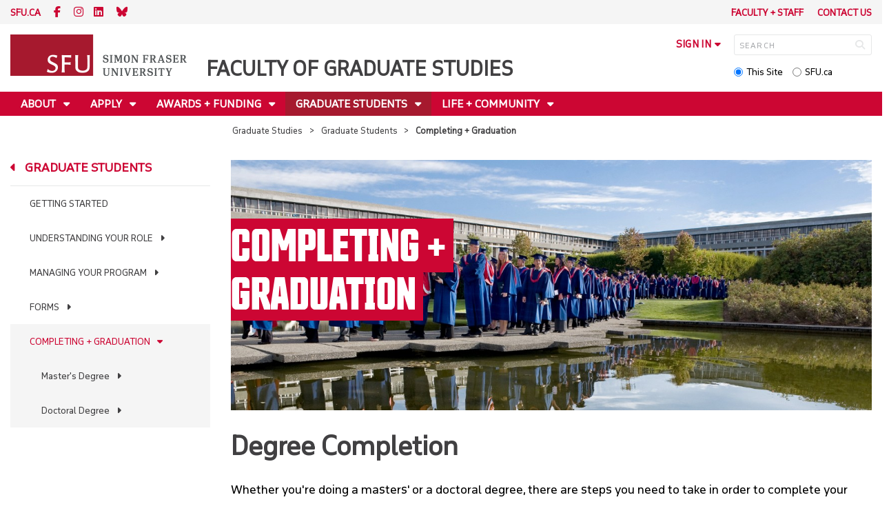

--- FILE ---
content_type: text/html; charset=utf-8
request_url: https://www.sfu.ca/gradstudies/graduate-students/completing-graduation.html
body_size: 16829
content:
<!DOCTYPE html>
<!--
/**
* @license
* November FNI and Lava FNI by Tyotheque
* Licensed pageviews: 20 million under sfu.ca
*
* The fonts listed in this notice are subject to the End User License: https://www.typotheque.com/licensing/eula
* Agreement(s) entered into by SFU Communications and Marketing are only under sfu.ca domain and Simon Fraser University as a single legal company.
* All other parties are explicitly restricted from using the Licensed Webfonts(s).
*
* Any non-AEM site under sfu.ca that wants to use fontface must get approval. Please submit a request via
* https://sfu.teamdynamix.com/TDClient/255/ITServices/Requests/ServiceDet?ID=2576
*
* You may obtain a valid license at the URLs below if the site is not under sfu.ca domain.
* URL: https://www.typotheque.com/fonts/november, https://www.typotheque.com/fonts/lava
*
*
* @license
* Countach by ProductionType
* Licensed pageviews: unlimited under sfu.ca
*
* The fonts listed in this notice are subject to the End User License: https://help.productiontype.com/docs/EULA/
* Agreement(s) entered into by SFU Communications and Marketing are only under sfu.ca domain and Simon Fraser University as a single legal company.
* All other parties are explicitly restricted from using the Licensed Webfonts(s).
*
* You may obtain a valid license at the URLs below if the site is not under sfu.ca domain.
* URL: https://productiontype.com/font/countach
*
* Please read https://www.sfu.ca/communicators-toolkit/guides/brand-guide/typography.html or email sfu-brand@sfu.ca for web fonts' details.
*
*/
-->
<html lang="en" data-page-template="basic-page"      >

<head>
	<meta http-equiv="X-UA-Compatible" content="IE=Edge, chrome=1">
	<meta http-equiv="content-type" content="text/html; charset=UTF-8" />
	<meta name="viewport" content="width=device-width, initial-scale=1.0, maximum-scale=1.0">
	<link rel="stylesheet" type="text/css" href="/etc/designs/clf/clientlibs/clf4/default/css/default.css"/>
	<title>  Completing + Graduation - Faculty of Graduate Studies - Simon Fraser University  </title> 	<!-- Favicon -->
	<link rel="icon" sizes="any" href="https://www.sfu.ca/favicon.ico">
	<link rel="icon" type="image/png" sizes="32x32" href="https://www.sfu.ca/favicon-32x32.png">
	<link rel="icon" type="image/png" sizes="96x96" href="https://www.sfu.ca/favicon-96x96.png">
	<link rel="apple-touch-icon" href="https://www.sfu.ca/apple-touch-icon.png">
	<link rel="manifest" href="https://www.sfu.ca/site.webmanifest">
	<meta name="theme-color" content="#ffffff">
	<meta name="application-name" content="Simon Fraser University">
	<meta name="apple-mobile-web-app-title" content="SFU"> 	<!-- Stylesheets -->
	<!-- CSS added by us --> <link rel="stylesheet" href="/etc/designs/clf/clientlibs/pack/head-clf4.styles.min.css" type="text/css">
  	<!-- Javascript -->
	<!-- JS added by us before body --> <script src="/etc.clientlibs/clientlibs/granite/jquery.min.js"></script>
<script src="/etc.clientlibs/clientlibs/granite/utils.min.js"></script>
<script src="/etc.clientlibs/clientlibs/granite/jquery/granite.min.js"></script>
<script src="/etc.clientlibs/foundation/clientlibs/jquery.min.js"></script>
 <script src="/etc.clientlibs/clientlibs/granite/jquery-ui.min.js"></script>
<script src="/etc.clientlibs/foundation/clientlibs/jquery-ui.min.js"></script>
 	<!--[if lt IE 9]>
    <script src="/etc/designs/clf/clientlibs/html5shiv.min.js"></script>
<script src="/etc/designs/clf/clientlibs/respond.min.js"></script>

<![endif]-->
	<!--[if lte IE 9]>
    <script src="/etc/designs/clf/clientlibs/matchmedia.min.js"></script>

<![endif]--> 	<!-- CSS added by authors -->  <script type="text/javascript">
		CQURLInfo = {
			"requestPath": "/gradstudies/graduate-students/completing-graduation",
			"runModes": "p,s7connect,crx3,nosamplecontent,publish,crx3tar"
		};
		CQPageConfig = {};
	</script>        	<!-- Google Tag Manager V4 -->
	<script>
		(function(w, d, s, l, i) {
			w[l] = w[l] || [];
			w[l].push({
				'gtm.start': new Date().getTime(),
				event: 'gtm.js'
			});
			var f = d.getElementsByTagName(s)[0],
				j = d.createElement(s),
				dl = l != 'dataLayer' ? '&l=' + l : '';
			j.async = true;
			j.src = 'https://www.googletagmanager.com/gtm.js?id=' + i + dl;
			f.parentNode.insertBefore(j, f);
		})(window, document, 'script', 'dataLayer', 'GTM-W87RML');
	</script>
	<!-- End Google Tag Manager V4 -->   	<meta property="og:title" content="Completing + Graduation" />
	<meta property="og:type" content="article" />
	<meta property="og:url" content=https://www.sfu.ca/gradstudies/graduate-students/completing-graduation.html />
	<meta property="og:description" content="" />
	<meta property="og:image" content="https://www.sfu.ca/content/dam/sfu/images/common/SFU-social-image.jpeg" />
	<meta property="og:image:width" content="640" />
	<meta property="og:image:height" content="335" />  	<meta name="twitter:card" content="summary_large_image" />
	<meta name="twitter:site" content="" />
	<meta name="twitter:title" content="Completing + Graduation" />
	<meta name="twitter:description" content="" />
	<meta name="twitter:image" content="https://www.sfu.ca/content/dam/sfu/images/common/SFU-social-image.jpeg/jcr:content/renditions/medium.jpg" />  <script>
		var $ = jQuery;
		var clfSettings = {
			ajaxSettings: {
				ajaxLoader: `/etc/designs/clf/clientlibs/clf4/default/img/ajax-loader.gif`
			}
		};
	</script>
</head>

<body data-page="gradstudies_graduate-students_completing-graduation"> 	<!-- Google Tag Manager (noscript) V4 -->
	<noscript><iframe src=https://www.googletagmanager.com/ns.html?id=GTM-W87RML height="0" width="0" style="display:none;visibility:hidden"></iframe></noscript>
	<!-- End Google Tag Manager (noscript) V4 -->   <div id="container" class="">
		<header>
			<section class="ribbon">
				<div class="ribbon__content" >
					<div class="ribbon__content--social-icons">
						<ul>
							<li class="social-icons__home-link"><a href="https://www.sfu.ca/">sfu.ca</a></li>
						</ul>  <div class="header-left inherited-parsys">						<div class="parsys">

<div class="text parbase section">

<div class="">
<p><a href="https://www.facebook.com/sfugrad"><span class="icon">F</span></a> <a href="https://www.instagram.com/sfugradstudies"><span class="icon">I</span></a><span class="icon"></span><a href="https://www.linkedin.com/company/sfu-graduate-studies"><span class="icon icon-linkedin"></span></a> <a href="https://bsky.app/profile/sfugradstudies.bsky.social" target="_blank"><span class="icon icon-bluesky">&nbsp;</span></a></p>

</div></div>
</div>

			</div>
 					</div>
					<div class="ribbon__content--audience-nav">  <div class="header-right inherited-parsys">						<div class="parsys">

<div class="list parbase section">




    
    <ul class="default" ><li>
	<a href="/gradstudies/faculty-staff.html" title="Faculty + Staff">Faculty + Staff</a>
</li><li>
	<a href="/gradstudies/about/contact.html" title="Contact Us">Contact Us</a>
</li></ul><div class="clearList"></div></div>
</div>

			</div>
  </div>
					<div class="ribbon__content--mobile-logo">
						<img src="/etc/designs/clf/clientlibs/clf4/default/img/sfu-logo-only@2x.png" alt=""/>
					</div>
					<div class="ribbon__content--mobile-nav-icons">
						<span class="icon icon-menu">
							<span>MENU</span>
						</span>
						<span class="icon icon-search"></span>
					</div>
				</div>
			</section>
			<div class="mobile-ribbon-spacer"></div>
			<section class="header">
				<div class="header__content">
					<div class="header__content--identify">
						<div class="header__content--logo"  >
							<a href="/gradstudies.html">
								<div class="sfu-brand-logo">
									<img class="desktop" src="/etc/designs/clf/clientlibs/clf4/default/img/SFU@2x.png" alt=""/>
								</div>
								<div class="non-branded-logo">
									<img class="desktop" src="" alt=""/>
									<img class="mobile tablet" src="" alt=""/>
								</div>
							</a>
						</div>
						<div class="header__content--site-title">  <div class="main-site-name">
								<a href="/gradstudies.html"> Faculty of Graduate Studies </a>
							</div>
						</div>
						<div class="sfu-brand-extension-logo">  </div>
					</div>
					<div class="header__content--site-tools">
						<ul class="site-tools__sign-in" >
							<li>
								<div class="site-tools__sign-in--trigger">sign in</div>
								<ul class="site-tools__sign-in--sub-nav">
									<li><a href="https://outlook.office.com">SFU Mail</a></li>
									<li><a href="https://go.sfu.ca"><span>go</span>SFU</a></li>
									<li><a href="https://canvas.sfu.ca">Canvas</a></li>
								</ul>
							</li>
						</ul>
						<div class="site-tools__search">
							<form action="/search.html" id="search-form" method="get">
								<div id="search-box-container">
									<input type="text" tabindex="1" name="q" id="search-box" placeholder="SEARCH" />
									<input type="hidden" name="p" value="/content/sfu/gradstudies" />
									<i aria-hidden="" tabindex="4" class="icon icon-search">
										<span class="sr-only">Search</span>
									</i>
								</div>
								<div id="search-scope">
									<input name="search-scope" value="site" tabindex="2" type="radio" id="this-site" checked="checked" /> <label for="this-site">This Site</label>
									<input name="search-scope" value="sfu" tabindex="3" type="radio" id="sfu-ca" /> <label for="sfu-ca">SFU.ca</label>
								</div>
							</form>
						</div>
					</div>
				</div>
			</section>
		</header>
		<nav>
			<section class="nav">
				<div class="nav__content">
					<div class="nav__content--main-navigation">   <ul>   							<li class="">    <a href="/gradstudies/about.html" class="has-sub-nav"> About </a>
								<ul>   									<li class="">  <a href="/gradstudies/about/contact.html">Contact Us</a> </li>    									<li class="">  <a href="/gradstudies/about/deans-welcome.html">Dean's Welcome</a> </li>    									<li class="">  <a href="/gradstudies/about/awards-excellence.html">Graduate Studies Awards for Excellence</a> </li>    									<li class="">  <a href="/gradstudies/about/strategic-plan.html">Strategic Plan & Priorities</a> </li>    									<li class="">  <a href="/gradstudies/about/establishing-fgs.html">Establishing a Faculty of Graduate Studies</a> </li>  								</ul> 							</li>   							<li class="">    <a href="/gradstudies/apply.html" class="has-sub-nav"> Apply </a>
								<ul>   									<li class="">  <a href="/gradstudies/apply/common-questions-answers-applicants.html">Common Applicant Questions/Answers</a> </li>    									<li class="">  <a href="/gradstudies/apply/choose-sfu.html">Why Grad Studies at SFU?</a> </li>    									<li class="">  <a href="/gradstudies/apply/programs.html">Programs</a> </li>    									<li class="">  <a href="/gradstudies/apply/applying.html">Applying</a> </li>    									<li class="">  <a href="/gradstudies/apply/tuition-and-fees.html">Tuition + Fees</a> </li>    									<li class="">  <a href="/gradstudies/apply/visiting-and-incoming-exchange.html">Visiting + Incoming Exchange</a> </li>  								</ul> 							</li>   							<li class="">    <a href="/gradstudies/awards-funding.html" class="has-sub-nav"> Awards + Funding </a>
								<ul>   									<li class="">  <a href="/gradstudies/awards-funding/internal-donor-funded.html">Internal + Donor Funded Awards</a> </li>    									<li class="">  <a href="/gradstudies/awards-funding/external-gov-funded.html">TRI-Agency & Government Awards</a> </li>    									<li class="">  <a href="/gradstudies/awards-funding/thesis-dissertation-award.html">Thesis Dissertation Awards + Convocation Medals</a> </li>    									<li class="">  <a href="/gradstudies/awards-funding/other-funding.html">External + Additional Awards</a> </li>    									<li class="">  <a href="/gradstudies/awards-funding/roles-responsibilities.html">Roles + Responsibilities</a> </li>    									<li class="">  <a href="/gradstudies/awards-funding/payments-policies.html">Payments + Policies</a> </li>    									<li class="">  <a href="/gradstudies/awards-funding/application-tips.html">Award Application Resources</a> </li>  								</ul> 							</li>   							<li class="active">    <a href="/gradstudies/graduate-students.html" class="has-sub-nav"> Graduate Students </a>
								<ul>   									<li class="">  <a href="/gradstudies/graduate-students/getting-started.html">Getting Started</a> </li>    									<li class="">  <a href="/gradstudies/graduate-students/your-role.html">Understanding Your Role</a> </li>    									<li class="">  <a href="/gradstudies/graduate-students/managing-your-program.html">Managing Your Program</a> </li>    									<li class="">  <a href="/gradstudies/graduate-students/forms.html">Forms</a> </li>    									<li class="active">  <a href="/gradstudies/graduate-students/completing-graduation.html">Completing + Graduation</a> </li>  								</ul> 							</li>   							<li class="">    <a href="/gradstudies/life-community.html" class="has-sub-nav"> Life + Community </a>
								<ul>   									<li class="">  <a href="/gradstudies/life-community/guide.html">Community Guide</a> </li>    									<li class="">  <a href="/gradstudies/life-community/indigenous.html">Indigenous Graduate Students</a> </li>    									<li class="">  <a href="/gradstudies/life-community/international.html">International Graduate Students</a> </li>    									<li class="">  <a href="/gradstudies/life-community/pro-d.html">Professional Development</a> </li>    									<li class="">  <a href="/gradstudies/life-community/jobs.html">Jobs + Volunteering</a> </li>    									<li class="">  <a href="/gradstudies/life-community/people-research.html">People + Research</a> </li>    									<li class="">  <a href="/gradstudies/life-community/news-events.html">News + Events</a> </li>  								</ul> 							</li> 						</ul>
					</div>
				</div>
			</section>
		</nav>
		<main>
			<section class="main">
				<div class="main__content">
					<div class="main__content--breadcrumb">
						<ul>
							<li><a href="/gradstudies.html">Graduate Studies</a></li>   <li><a href="/gradstudies/graduate-students.html">Graduate Students</a> </li>    <li>Completing + Graduation</li>  						</ul>
					</div>
					<div class="main__content--content">     <div class="page-content side-nav">   													<!-- nav - content -->
													<div class="page-content__side-nav">
														<div class="page-content__side-nav--container">
															<div id="side-bar-logo-container">
																<div id="side-bar-logo">
																	<img src="/etc/designs/clf/clientlibs/clf4/default/img/SFU@2x.png" alt=""/>
																	<h2 class="site-title"><a href="/gradstudies.html">Faculty of Graduate Studies</a></h2>
																</div>
															</div>
															<ul>   <li class=" snav-l1">  <a href="/gradstudies/about.html" class="has-sub-nav">About</a>
																	<ul>   <li class=" snav-l2">  <a href="/gradstudies/about/contact.html">Contact Us</a>  </li>    <li class=" snav-l2">  <a href="/gradstudies/about/deans-welcome.html">Dean's Welcome</a>  </li>    <li class=" has-third-level snav-l2">  <a href="/gradstudies/about/awards-excellence.html">Graduate Studies Awards for Excellence</a>  <ul>  																				<li class=" snav-l3">   <a href="/gradstudies/about/awards-excellence/supervision.html">Graduate Supervision</a>   </li>  																				<li class=" snav-l3">   <a href="/gradstudies/about/awards-excellence/leadership.html">Graduate Leadership</a>   </li>  																				<li class=" snav-l3">   <a href="/gradstudies/about/awards-excellence/service.html">Graduate Service</a>   </li> 																			</ul>
																		</li>    <li class=" snav-l2">  <a href="/gradstudies/about/strategic-plan.html">Strategic Plan & Priorities</a>  </li>    <li class=" snav-l2">  <a href="/gradstudies/about/establishing-fgs.html">Establishing a Faculty of Graduate Studies</a>  </li>   </ul> 																</li>  <li class=" snav-l1">  <a href="/gradstudies/apply.html" class="has-sub-nav">Apply</a>
																	<ul>   <li class=" snav-l2">  <a href="/gradstudies/apply/common-questions-answers-applicants.html">Common Applicant Questions/Answers</a>  </li>    <li class=" snav-l2">  <a href="/gradstudies/apply/choose-sfu.html">Why Grad Studies at SFU?</a>  </li>    <li class=" has-third-level snav-l2">  <a href="/gradstudies/apply/programs.html">Programs</a>  <ul>  																				<li class=" snav-l3">   <a href="/gradstudies/apply/programs/alphabetic.html">Programs Alphabetically</a>   </li>   <li class="  has-fourth-level snav-l3">   <a href="/gradstudies/apply/programs/faculties.html">Faculties</a>   <ul>  																						<li class=" snav-l4">   <a href="/gradstudies/apply/programs/faculties/fas.html">Faculty of Applied Science</a>   </li>  																						<li class=" snav-l4">   <a href="/gradstudies/apply/programs/faculties/fass.html">Faculty of Arts and Social Sciences</a>   </li>  																						<li class=" snav-l4">   <a href="/gradstudies/apply/programs/faculties/bus.html">Beedie School of Business</a>   </li>  																						<li class=" snav-l4">   <a href="/gradstudies/apply/programs/faculties/fcat.html">Faculty of Communication, Art + Technology</a>   </li>  																						<li class=" snav-l4">   <a href="/gradstudies/apply/programs/faculties/educ.html">Faculty of Education</a>   </li>  																						<li class=" snav-l4">   <a href="/gradstudies/apply/programs/faculties/fenv.html">Faculty of Environment</a>   </li>  																						<li class=" snav-l4">   <a href="/gradstudies/apply/programs/faculties/hsci.html">Faculty of Health Sciences</a>   </li>  																						<li class=" snav-l4">   <a href="/gradstudies/apply/programs/faculties/sci.html">Faculty of Science</a>   </li> 																					</ul>  </li>  																				<li class=" snav-l3">   <a href="/gradstudies/apply/programs/ins.html">Individualized Interdisciplinary Studies</a>   </li>  																				<li class=" snav-l3">   <a href="/gradstudies/apply/programs/accelerated-masters.html">Accelerated Master's Pathway</a>   </li>  																				<li class=" snav-l3">   <a href="/gradstudies/apply/programs/pathways.html">Pathways to Programs</a>   </li>  																				<li class=" snav-l3">   <a href="/gradstudies/apply/programs/info-sessions.html">Information Sessions</a>   </li> 																			</ul>
																		</li>    <li class=" has-third-level snav-l2">  <a href="/gradstudies/apply/applying.html">Applying</a>  <ul>  																				<li class=" snav-l3">   <a href="/gradstudies/apply/applying/gograd.html">Apply Online</a>   </li>  																				<li class=" snav-l3">   <a href="/gradstudies/apply/applying/requirements.html">Admission Requirements</a>   </li>  																				<li class=" snav-l3">   <a href="/gradstudies/apply/applying/decisions.html">Decisions + Conditions</a>   </li> 																			</ul>
																		</li>    <li class=" has-third-level snav-l2">  <a href="/gradstudies/apply/tuition-and-fees.html">Tuition + Fees</a>  <ul>  																				<li class=" snav-l3">   <a href="/gradstudies/apply/tuition-and-fees/tuition-types.html">Tuition Types</a>   </li>  																				<li class=" snav-l3">   <a href="/gradstudies/apply/tuition-and-fees/fees.html">Fees</a>   </li>  																				<li class=" snav-l3">   <a href="/gradstudies/apply/tuition-and-fees/budget-calculator.html">Budget Calculator</a>   </li> 																			</ul>
																		</li>    <li class=" has-third-level snav-l2">  <a href="/gradstudies/apply/visiting-and-incoming-exchange.html">Visiting + Incoming Exchange</a>  <ul>  																				<li class=" snav-l3">   <a href="/gradstudies/apply/visiting-and-incoming-exchange/wda.html">Western Deans and CAGS Mobility Agreements </a>   </li>  																				<li class=" snav-l3">   <a href="/gradstudies/apply/visiting-and-incoming-exchange/vrs.html">Graduate Visiting Research Student</a>   </li>  																				<li class=" snav-l3">   <a href="/gradstudies/apply/visiting-and-incoming-exchange/non-degree.html">Non-degree Student</a>   </li> 																			</ul>
																		</li>   </ul> 																</li>  <li class=" snav-l1">  <a href="/gradstudies/awards-funding.html" class="has-sub-nav">Awards + Funding</a>
																	<ul>   <li class=" has-third-level snav-l2">  <a href="/gradstudies/awards-funding/internal-donor-funded.html">Internal + Donor Funded Awards</a>  <ul>  																				<li class=" snav-l3">   <a href="/gradstudies/awards-funding/internal-donor-funded/donor-stories.html">Donor Stories</a>   </li> 																			</ul>
																		</li>    <li class=" snav-l2">  <a href="/gradstudies/awards-funding/external-gov-funded.html">TRI-Agency & Government Awards</a>  </li>    <li class=" snav-l2">  <a href="/gradstudies/awards-funding/thesis-dissertation-award.html">Thesis Dissertation Awards + Convocation Medals</a>  </li>    <li class=" snav-l2">  <a href="/gradstudies/awards-funding/other-funding.html">External + Additional Awards</a>  </li>    <li class=" snav-l2">  <a href="/gradstudies/awards-funding/roles-responsibilities.html">Roles + Responsibilities</a>  </li>    <li class=" snav-l2">  <a href="/gradstudies/awards-funding/payments-policies.html">Payments + Policies</a>  </li>    <li class=" snav-l2">  <a href="/gradstudies/awards-funding/application-tips.html">Award Application Resources</a>  </li>   </ul> 																</li>  <li class="active snav-l1">  <a href="/gradstudies/graduate-students.html" class="has-sub-nav">Graduate Students</a>
																	<ul>   <li class=" snav-l2">  <a href="/gradstudies/graduate-students/getting-started.html">Getting Started</a>  </li>    <li class=" has-third-level snav-l2">  <a href="/gradstudies/graduate-students/your-role.html">Understanding Your Role</a>  <ul>  																				<li class=" snav-l3">   <a href="/gradstudies/graduate-students/your-role/student-status.html">Student Status</a>   </li>   <li class="  has-fourth-level snav-l3">   <a href="/gradstudies/graduate-students/your-role/student-responsibilities.html">Student Responsibilities</a>   <ul>  																						<li class=" snav-l4">   <a href="/gradstudies/graduate-students/your-role/student-responsibilities/grad-student-handbook.html">Graduate Student Handbook</a>   </li> 																					</ul>  </li> 																			</ul>
																		</li>    <li class=" has-third-level snav-l2">  <a href="/gradstudies/graduate-students/managing-your-program.html">Managing Your Program</a>  <ul>  																				<li class=" snav-l3">   <a href="/gradstudies/graduate-students/managing-your-program/deadlines.html">Dates + Deadlines</a>   </li>  																				<li class=" snav-l3">   <a href="/gradstudies/graduate-students/managing-your-program/fees.html">Fees</a>   </li>  																				<li class=" snav-l3">   <a href="/gradstudies/graduate-students/managing-your-program/enrollment.html">Enrollment</a>   </li>   <li class="  has-fourth-level snav-l3">   <a href="/gradstudies/graduate-students/managing-your-program/supervision.html">Supervision</a>   <ul>  																						<li class=" snav-l4">   <a href="/gradstudies/graduate-students/managing-your-program/supervision/conflict-of-interest.html">Conflict of Interest + Graduate Studies </a>   </li> 																					</ul>  </li>  																				<li class=" snav-l3">   <a href="/gradstudies/graduate-students/managing-your-program/grading-academic-progress.html">Grading + Academic Progress</a>   </li>  																				<li class=" snav-l3">   <a href="/gradstudies/graduate-students/managing-your-program/transfers.html">Transfers</a>   </li>   <li class="  has-fourth-level snav-l3">   <a href="/gradstudies/graduate-students/managing-your-program/withdraw.html">Withdraw</a>   <ul>   <li class=" has-fifth-level snav-l4">   <a href="/gradstudies/graduate-students/managing-your-program/withdraw/withdrawals.html">Withdrawals under Extenuating Circumstances</a>   <ul>  <li class=" snav-l5">  <a href="/gradstudies/graduate-students/managing-your-program/withdraw/withdrawals/application.html">Apply for WE</a>  </li>  </ul>  </li> 																					</ul>  </li>  																				<li class=" snav-l3">   <a href="/gradstudies/graduate-students/managing-your-program/return.html">Returning to Studies</a>   </li>  																				<li class=" snav-l3">   <a href="/gradstudies/graduate-students/managing-your-program/appeals.html">Appeals</a>   </li> 																			</ul>
																		</li>    <li class=" has-third-level snav-l2">  <a href="/gradstudies/graduate-students/forms.html">Forms</a>  <ul>  																				<li class=" snav-l3">   <a href="/gradstudies/graduate-students/forms/apply-for-we.html">Apply for WE</a>   </li> 																			</ul>
																		</li>    <li class="active has-third-level snav-l2">  <a href="/gradstudies/graduate-students/completing-graduation.html" class="is-current-page">Completing + Graduation</a>  <ul>   <li class="  has-fourth-level snav-l3">   <a href="/gradstudies/graduate-students/completing-graduation/masters-degree.html">Master's Degree</a>   <ul>  																						<li class=" snav-l4">   <a href="/gradstudies/graduate-students/completing-graduation/masters-degree/thesis.html">Thesis</a>   </li>  																						<li class=" snav-l4">   <a href="/gradstudies/graduate-students/completing-graduation/masters-degree/oral-examination.html">Oral Examination</a>   </li> 																					</ul>  </li>   <li class="  has-fourth-level snav-l3">   <a href="/gradstudies/graduate-students/completing-graduation/doctoral-degree.html">Doctoral Degree</a>   <ul>  																						<li class=" snav-l4">   <a href="/gradstudies/graduate-students/completing-graduation/doctoral-degree/thesis.html">Thesis</a>   </li>  																						<li class=" snav-l4">   <a href="/gradstudies/graduate-students/completing-graduation/doctoral-degree/oral-examination.html">Oral Examination</a>   </li> 																					</ul>  </li> 																			</ul>
																		</li>   </ul> 																</li>  <li class=" snav-l1">  <a href="/gradstudies/life-community.html" class="has-sub-nav">Life + Community</a>
																	<ul>   <li class=" snav-l2">  <a href="/gradstudies/life-community/guide.html">Community Guide</a>  </li>    <li class=" snav-l2">  <a href="/gradstudies/life-community/indigenous.html">Indigenous Graduate Students</a>  </li>    <li class=" has-third-level snav-l2">  <a href="/gradstudies/life-community/international.html">International Graduate Students</a>  <ul>  																				<li class=" snav-l3">   <a href="/gradstudies/life-community/international/succeed-in-english.html">Succeed in English</a>   </li> 																			</ul>
																		</li>    <li class=" has-third-level snav-l2">  <a href="/gradstudies/life-community/pro-d.html">Professional Development</a>  <ul>  																				<li class=" snav-l3">   <a href="/gradstudies/life-community/pro-d/professional-development-wayfinder.html">Professional Development Wayfinder</a>   </li>   <li class="  has-fourth-level snav-l3">   <a href="/gradstudies/life-community/pro-d/career-compass.html">Your Career Compass</a>   <ul>  																						<li class=" snav-l4">   <a href="/gradstudies/life-community/pro-d/career-compass/rsvp-for-ycc.html">RSVP for Session: Your Career Compass (YCC) Retreat</a>   </li> 																					</ul>  </li> 																			</ul>
																		</li>    <li class=" has-third-level snav-l2">  <a href="/gradstudies/life-community/jobs.html">Jobs + Volunteering</a>  <ul>  																				<li class=" snav-l3">   <a href="/gradstudies/life-community/jobs/employment.html">Employment Type</a>   </li>  																				<li class=" snav-l3">   <a href="/gradstudies/life-community/jobs/job-posting.html">Job Posting Form</a>   </li> 																			</ul>
																		</li>    <li class=" has-third-level snav-l2">  <a href="/gradstudies/life-community/people-research.html">People + Research</a>  <ul>   <li class="  has-fourth-level snav-l3">   <a href="/gradstudies/life-community/people-research/profiles.html">Grad Student Profiles</a>   <ul>  																						<li class=" snav-l4">   <a href="/gradstudies/life-community/people-research/profiles/submit-profile.html">Submit Your Profile</a>   </li> 																					</ul>  </li>   <li class="  has-fourth-level snav-l3">   <a href="/gradstudies/life-community/people-research/grad-student-research.html">Participate in Grad Student Research</a>   <ul>  																						<li class=" snav-l4">   <a href="/gradstudies/life-community/people-research/grad-student-research/form.html">Submission Form</a>   </li> 																					</ul>  </li> 																			</ul>
																		</li>    <li class=" has-third-level snav-l2">  <a href="/gradstudies/life-community/news-events.html">News + Events</a>  <ul>   <li class="  has-fourth-level snav-l3">   <a href="/gradstudies/life-community/news-events/news.html">News</a>   <ul>   <li class=" has-fifth-level snav-l4">   <a href="/gradstudies/life-community/news-events/news/2025.html">2025</a>   <ul>  <li class=" snav-l5">  <a href="/gradstudies/life-community/news-events/news/2025/graduate-studies-awards-excellence-2025-recipients.html">Announcing the Graduate Studies Awards for Excellence 2025 Recipients</a>  </li>  </ul>  </li> 																					</ul>  </li>   <li class="  has-fourth-level snav-l3">   <a href="/gradstudies/life-community/news-events/events.html">Events</a>   <ul>  																						<li class=" snav-l4">   <a href="/gradstudies/life-community/news-events/events/3mt.html">3 Minute Thesis</a>   </li>  																						<li class=" snav-l4">   <a href="/gradstudies/life-community/news-events/events/pdc.html">President's Dream Colloquium</a>   </li> 																					</ul>  </li>  																				<li class=" snav-l3">   <a href="/gradstudies/life-community/news-events/submit-event-activity.html">Submit Your Event/Activity</a>   </li> 																			</ul>
																		</li>   </ul> 																</li>  <li class=" snav-l1">  <a href="/gradstudies/faculty-staff.html" class="has-sub-nav">Faculty + Staff</a>
																	<ul>   <li class=" snav-l2">  <a href="/gradstudies/faculty-staff/go-grad-reviewer-resources.html">goGRAD/SLATE for Reviewers</a>  </li>   </ul> 																</li>  <li class=" snav-l1">  <a href="/gradstudies/ins.html" class="has-sub-nav">Individualized Interdisciplinary Studies in Graduate Studies</a>
																	<ul>   <li class=" snav-l2">  <a href="/gradstudies/ins/apply.html">Apply</a>  </li>    <li class=" snav-l2">  <a href="/gradstudies/ins/programs.html">Programs</a>  </li>    <li class=" snav-l2">  <a href="/gradstudies/ins/current-students.html">Current Students</a>  </li>    <li class=" snav-l2">  <a href="/gradstudies/ins/awards-funding.html">Awards + Funding</a>  </li>    <li class=" snav-l2">  <a href="/gradstudies/ins/research-events.html">Research + Events</a>  </li>    <li class=" snav-l2">  <a href="/gradstudies/ins/supervisors-corner.html">Supervisor's Corner</a>  </li>   </ul> 																</li>   </ul>  <div class="below-vertical-nav inherited-parsys">				</div>
 														</div>
													</div>
													<div class="page-content__main">  <div class="above-main inherited-parsys">				</div>
 <div class="main_content parsys">

<div class="textimage section">





        <div class="overlay-banner pad-bottom">
            <div class="image">
        
        <div data-picture data-alt='' data-style='' data-title=''>
<div data-src="/content/sfu/gradstudies/graduate-students/completing-graduation/jcr:content/main_content/textimage/image.img.96.low.jpg/1673548284497.jpg" data-media="(min-width: 1px)"></div>
<div data-src="/content/sfu/gradstudies/graduate-students/completing-graduation/jcr:content/main_content/textimage/image.img.320.medium.jpg/1673548284497.jpg" data-media="(min-width: 320px)"></div>
<div data-src="/content/sfu/gradstudies/graduate-students/completing-graduation/jcr:content/main_content/textimage/image.img.640.medium.jpg/1673548284497.jpg" data-media="(min-width: 321px)"></div>
<div data-src="/content/sfu/gradstudies/graduate-students/completing-graduation/jcr:content/main_content/textimage/image.img.1280.high.jpg/1673548284497.jpg" data-media="(min-width: 481px)"></div>
<div data-src="/content/sfu/gradstudies/graduate-students/completing-graduation/jcr:content/main_content/textimage/image.img.1280.high.jpg/1673548284497.jpg" data-media="(min-width: 769px)"></div>
<div data-src="/content/sfu/gradstudies/graduate-students/completing-graduation/jcr:content/main_content/textimage/image.img.2000.high.jpg/1673548284497.jpg" data-media="(min-width: 1025px)"></div>
<noscript>
<img src='/content/sfu/gradstudies/graduate-students/completing-graduation/_jcr_content/main_content/textimage/image.img.original.low.jpg/1673548284497.jpg' alt=''>
</noscript>
</div>

    
            </div>
            <div class="text"><h1>Completing + Graduation</h1>
</div>
        
    

    
        
    
    <div class="clear"></div></div>
</div>
<div class="text parbase section">

<div class="">
<h2>Degree Completion</h2>
<p>Whether you're doing a masters' or a doctoral degree, there are steps you need to take in order to complete your degree. Find information regarding requirements for your thesis and oral examinations.</p>
<p>Scroll down this page for further information not specifically related to thesis and defence procedures.</p>

</div></div>


                    
                        <div class="sfu-columns">
                            <div class="pad-bottom" data-col-layout="50-50"  >
                    
                                <div class="c1"><div class="text parbase section">

<div class="ruled-thin pad-top">
<h3>Doctoral Degree</h3>
<p><a href="/gradstudies/graduate-students/completing-graduation/doctoral-degree/thesis.html" style="color: rgb(194,0,51); font-size: 0.8em; text-transform: uppercase; text-decoration: none; font-family: PFDINTextPro , sans-serif;">Learn about thesis requirements&nbsp;→</a><br>
<a href="/gradstudies/graduate-students/completing-graduation/doctoral-degree/oral-examination.html" style="color: rgb(194,0,51); font-size: 0.8em; text-transform: uppercase; text-decoration: none; font-family: PFDINTextPro , sans-serif;">Learn about defence requirements&nbsp;→</a></p>

</div></div>
   </div>   <div class="c2"><div class="text parbase section">

<div class="ruled-thin pad-top">
<h3>Master's Degree</h3>
<p><a href="/gradstudies/graduate-students/completing-graduation/masters-degree/thesis.html" style="color: rgb(194,0,51); font-size: 0.8em; text-transform: uppercase; text-decoration: none; font-family: PFDINTextPro , sans-serif;">Learn about thesis requirements&nbsp;→</a><br>
<a href="/gradstudies/graduate-students/completing-graduation/masters-degree/oral-examination.html" style="color: rgb(194,0,51); font-size: 0.8em; text-transform: uppercase; text-decoration: none; font-family: PFDINTextPro , sans-serif;">Learn about defence requirements&nbsp;→</a></p>

</div></div>
</div></div></div>

                    
                        <div class="sfu-columns">
                            <div class="" data-col-layout="100"  >
                    
                                <div class="c1"><div class="text parbase section">

<div class="ruled pad-top">
<h2>Graduation Checklist</h2>
<p>You're nearing degree completion and ready to graduate. Use this checklist to see what your next steps are on the road to convocation.</p>

</div></div>
</div></div></div><div class="text parbase section">

<div class="">
<div style="width: 100.0%; background: rgb(245,245,245); padding: 10.0px; margin-bottom: 20.0px;" class="ruled-thin toggle item1"><h3 style="color: rgb(62,61,63);"><a id="apr"></a>Check your Academic Progress</h3>
</div>

</div></div>
<div class="text parbase section">

<div class="toggleContent item1">
<p>When you are completing your capstone draft or final course it is recommended that you run your <a href="/gradstudies/graduate-students/managing-your-program/grading-academic-progress.html#apr">Academic Progress Report (APR)</a>. Your APR will show any outstanding program or university requirements. The only requirement that should show as “Not Satisfied” is your final capstone. If other requirements are displaying “Not Satisfied” contact your supervisor or graduate assistant as soon as possible. It may be that you have been granted an exception that has not been formally submitted or you may be missing a requirement.</p>

</div></div>
<div class="text parbase section">

<div class="">
<div style="width: 100.0%; background: rgb(245,245,245); padding: 10.0px; margin-bottom: 20.0px;" class="ruled-thin toggle item2"><h3 style="color: rgb(62,61,63);"><a id="apply"></a>Apply to Graduate</h3>
</div>

</div></div>


                    
                        <div class="sfu-columns">
                            <div class="" data-col-layout="67-33"  >
                    
                                <div class="c1"><div class="text parbase section">

<div class="toggleContent item2">
<p>During your final term you will need to apply to graduate. You do not have to wait until your defence or thesis has been submitted to the library to apply. Please refer to <a href="https://www.sfu.ca/convocation/checklist/deadlines.html" target="_blank">graduation application deadlines</a>. If circumstances change, it is a straightforward process to withdraw your application to graduate.<br>
</p>
<ul>
<li>Log into your student account at&nbsp;<a href="https://go.sfu.ca/psp/paprd/?cmd=login">go.sfu.ca.</a></li>
<li>Under the Academics heading, select the drop-down menu labelled 'other academic...', and select <b>Apply for Graduation</b>, then click the '&gt;&gt;' button, like the image on the right:</li>
<li>Read the instructions, scroll down, and click the <b>Save</b> and<b> Next</b> buttons&nbsp;to fill out the online application form.</li>
</ul>

</div></div>
<div class="text parbase section">

<div class="toggleContent item2 ">
<p><b>NOTE: </b>If you have receive this error, it is a result of your Chrome or Firefox browser settings. This error tends to appear if US English is not the default set for your browser.<br>
</p>

</div></div>
<div class="image parbase section">
<script src="/etc/designs/sfu/clientlibs/image-map-coord.min.js"></script>
                  
<div class="image image-container toggleContent item2 pad-left"><div data-picture data-alt='' data-style='max-width:900px; ' data-title=''>
<div data-src="/content/sfu/gradstudies/graduate-students/completing-graduation/jcr:content/main_content/image.img.96.low.png/1626457932243.png" data-media="(min-width: 1px)"></div>
<div data-src="/content/sfu/gradstudies/graduate-students/completing-graduation/jcr:content/main_content/image.img.320.medium.png/1626457932243.png" data-media="(min-width: 320px)"></div>
<div data-src="/content/sfu/gradstudies/graduate-students/completing-graduation/jcr:content/main_content/image.img.640.medium.png/1626457932243.png" data-media="(min-width: 321px)"></div>
<div data-src="/content/sfu/gradstudies/graduate-students/completing-graduation/jcr:content/main_content/image.img.1280.high.png/1626457932243.png" data-media="(min-width: 481px)"></div>
<div data-src="/content/sfu/gradstudies/graduate-students/completing-graduation/jcr:content/main_content/image.img.1280.high.png/1626457932243.png" data-media="(min-width: 769px)"></div>
<div data-src="/content/sfu/gradstudies/graduate-students/completing-graduation/jcr:content/main_content/image.img.2000.high.png/1626457932243.png" data-media="(min-width: 1025px)"></div>
<noscript>
<img src='/content/sfu/gradstudies/graduate-students/completing-graduation/_jcr_content/main_content/image.img.original.low.png/1626457932243.png' alt=''>
</noscript>
</div></div></div>
<div class="text parbase section">

<div class="toggleContent item2">
<p>To fix this issue, you can either use a different browser (e.g. Edge) or updated your browser settings as follows:</p>

</div></div>
<div class="image parbase section">
                  
<div class="image image-container toggleContent item2 pad-left"><div data-picture data-alt='' data-style='max-width:900px; ' data-title=''>
<div data-src="/content/sfu/gradstudies/graduate-students/completing-graduation/jcr:content/main_content/image_931172714.img.96.low.jpg/1626457940232.jpg" data-media="(min-width: 1px)"></div>
<div data-src="/content/sfu/gradstudies/graduate-students/completing-graduation/jcr:content/main_content/image_931172714.img.320.medium.jpg/1626457940232.jpg" data-media="(min-width: 320px)"></div>
<div data-src="/content/sfu/gradstudies/graduate-students/completing-graduation/jcr:content/main_content/image_931172714.img.640.medium.jpg/1626457940232.jpg" data-media="(min-width: 321px)"></div>
<div data-src="/content/sfu/gradstudies/graduate-students/completing-graduation/jcr:content/main_content/image_931172714.img.1280.high.jpg/1626457940232.jpg" data-media="(min-width: 481px)"></div>
<div data-src="/content/sfu/gradstudies/graduate-students/completing-graduation/jcr:content/main_content/image_931172714.img.1280.high.jpg/1626457940232.jpg" data-media="(min-width: 769px)"></div>
<div data-src="/content/sfu/gradstudies/graduate-students/completing-graduation/jcr:content/main_content/image_931172714.img.2000.high.jpg/1626457940232.jpg" data-media="(min-width: 1025px)"></div>
<noscript>
<img src='/content/sfu/gradstudies/graduate-students/completing-graduation/_jcr_content/main_content/image_931172714.img.original.low.jpg/1626457940232.jpg' alt=''>
</noscript>
</div></div></div>
   </div>   <div class="c2"><div class="text parbase section">

<div class="toggleContent item2">
<h4>What you'll see in your Student Centre:</h4>

</div></div>
<div class="image parbase section">
                  
<div class="image image-container toggleContent item2 pad-left"><div data-picture data-alt='appltograd.png' data-style='max-width:400px; ' data-title='appltograd.png'>
<div data-src="/content/sfu/gradstudies/graduate-students/completing-graduation/jcr:content/main_content/image_1332581815.img.96.low.jpg" data-media="(min-width: 1px)"></div>
<div data-src="/content/sfu/gradstudies/graduate-students/completing-graduation/jcr:content/main_content/image_1332581815.img.320.medium.jpg" data-media="(min-width: 320px)"></div>
<div data-src="/content/sfu/gradstudies/graduate-students/completing-graduation/jcr:content/main_content/image_1332581815.img.640.medium.jpg" data-media="(min-width: 321px)"></div>
<div data-src="/content/sfu/gradstudies/graduate-students/completing-graduation/jcr:content/main_content/image_1332581815.img.1280.high.jpg" data-media="(min-width: 481px)"></div>
<div data-src="/content/sfu/gradstudies/graduate-students/completing-graduation/jcr:content/main_content/image_1332581815.img.1280.high.jpg" data-media="(min-width: 769px)"></div>
<div data-src="/content/sfu/gradstudies/graduate-students/completing-graduation/jcr:content/main_content/image_1332581815.img.2000.high.jpg" data-media="(min-width: 1025px)"></div>
<noscript>
<img src='/content/sfu/gradstudies/graduate-students/completing-graduation/_jcr_content/main_content/image_1332581815.img.original.low.jpg' alt='appltograd.png'>
</noscript>
</div></div></div>
</div></div></div><div class="text parbase section">

<div class="">
<div style="width: 100.0%; background: rgb(245,245,245); padding: 10.0px; margin-bottom: 20.0px;" class="ruled-thin toggle item3"><h3 style="color: rgb(62,61,63);">Defend your thesis/project</h3>
</div>

</div></div>
<div class="text parbase section">

<div class="toggleContent item3">
<p><a href="/gradstudies/graduate-students/completing-graduation/doctoral-degree/thesis.html" style="color: rgb(194,0,51); font-size: 0.8em; text-transform: uppercase; text-decoration: none; font-family: PFDINTextPro , sans-serif;">Learn more about doctoral defences →</a><br>
<a href="/gradstudies/graduate-students/completing-graduation/masters-degree/thesis.html" style="color: rgb(194,0,51); font-size: 0.8em; text-transform: uppercase; text-decoration: none; font-family: PFDINTextPro , sans-serif;">Learn more about master's defences →</a></p>

</div></div>
<div class="text parbase section">

<div class="">
<div style="width: 100.0%; background: rgb(245,245,245); padding: 10.0px; margin-bottom: 20.0px;" class="ruled-thin toggle item4"><h3 style="color: rgb(62,61,63);">Submit to the library (if applicable)</h3>
</div>

</div></div>
<div class="text parbase section">

<div class="toggleContent item4">
<p>Your submission must be submitted to the Library's Thesis Registration System on the day and time the of the <a href="https://www.lib.sfu.ca/help/publish/thesis/submission/deadlines" target="_blank">submission deadlines listed on the Library's website</a>. Be sure to review these deadlines in advance of scheduling your defence.</p>

</div></div>
<div class="text parbase section">

<div class="">
<div style="width: 100.0%; background: rgb(245,245,245); padding: 10.0px; margin-bottom: 20.0px;" class="ruled-thin toggle item5"><h3 style="color: rgb(62,61,63);"><a id="proof"></a>Proof of completion</h3>
</div>

</div></div>
<div class="text parbase section">

<div class="toggleContent item5">
<p>Once Graduate Studies receives and processes the Credential Recommendation from your program, you will be able to download a credential completion letter in goSFU until you receive your Senate letter.</p>
<p><a href="https://www.sfu.ca/students/enrolment-services/records/credential-completion-letter.html" style="color: rgb(194,0,51); font-size: 0.8em; text-transform: uppercase; text-decoration: none; font-family: PFDINTextPro , sans-serif;" target="_blank">REQUEST A CREDENTIAL COMPLETION LETTER →</a></p>
<p>Senate formally awards degrees in September, February and May. After Senate awards your credential you will receive an email with a PDF. This PDF is an official letter which can be used to verify your credential to third parties. Graduate Studies is not able to forward the letter to third parties, but, if you need the letter stamped and sealed please contact us at <a href="mailto:gpsreg@sfu.ca" target="_blank">gpsreg@sfu.ca</a> for assistance.</p>

</div></div>
<div class="text parbase section">

<div class="">
<div style="width: 100.0%; background: rgb(245,245,245); padding: 10.0px; margin-bottom: 20.0px;" class="ruled-thin toggle item6"><h3 style="color: rgb(62,61,63);">Updating your email address and mailing address</h3>
</div>

</div></div>
<div class="text parbase section">

<div class="toggleContent item6">
<p>In order to be informed about the convocation and other important information, we recommend reviewing your contact information in goSFU to ensure its accuracy.&nbsp;If you move or change email addresses prior to your convocation ceremony, please update goSFU using the same steps.</p>
<ol>
<li>Log into goSFU</li>
<li>Scroll to the buttom of your Student Centre to the '<b>Personal Information</b>' section.&nbsp;</li>
<li>Select '<b>Addresses</b>' from the drop down and click the blue double arrow button.</li>
</ol>
<p><b>Mailing Address</b></p>
<ul>
<li>Verify the mailing address is correct/included.<ul>
<li>If it no mailing address is included, click &quot;Add a new Address&quot;, complete the information and click &quot;Ok&quot;. Select the appropriate Address Type and &quot;Save&quot; once completed.</li>
<li>If a mailing address is listed, but, is inaccurate, click the pencil icon.&nbsp;complete the information and click &quot;Ok&quot;. Select the appropriate Address Type and &quot;Save&quot; once completed.</li>
</ul>
</li>
</ul>
<p><b>Alternative Email</b></p>
<ul>
<li>Verify the &quot;other&quot; email address is correct/included.</li>
<li>Scroll through the navigation tabs under 'Personal Information’ and select &quot;Email Addresses&quot;<ul>
<li>If it no &quot;other&quot; email is included, click &quot;Add an Email&quot;, select &quot;other&quot; from the drop-down menu and type your email in the text field and &quot;Save&quot; once completed.</li>
<li>If an &quot;other&quot; email address is listed, but, is inaccurate, double click on the text box and type in your non-SFU email address and &quot;Save&quot; once completed.</li>
</ul>
</li>
</ul>

</div></div>


                    
                        <div class="sfu-columns">
                            <div class="" data-col-layout="100"  >
                    
                                <div class="c1"><div class="text parbase section">

<div class="ruled pad-top">
<h2>Convocation</h2>

</div></div>
<div class="text parbase section">

<div class="">
<p>Convocation takes place in June and October. If you completed in the Fall or Spring term, you will be invited to the June ceremony, while students who completed in the Summer term are invited to the October ceremony. In rare cases, you may ask to be in the following convocation (i.e. if you are unable to attend June you may email and request to be included in October).</p>
<p>Approximately 3 weeks before convocation, you can confirm your attendance:<br>
</p>
<ol>
<li>Log into goSFU</li>
<li>On the top-right corner of your screen (Nav Bar), select the compass icon, click <i>Self Service &gt; Graduation/Convocation &gt; Confirm Convoc Attendance</i></li>
<li>Click the ceremony code for your designated ceremony (A through I for June ceremonies and A through D for October ceremonies)<ol>
<li>See also:&nbsp;<a href="http://www.sfu.ca/convocation/schedule.html" target="_blank">Full Convocation Schedule</a></li>
</ol>
</li>
<li>Confirm the details listed on this page, specifically your credential<ol>
<li>If there is an error please contact&nbsp;<a href="mailto:gradstdy@sfu.ca">gradstdy@sfu.ca</a></li>
</ol>
</li>
<li>Read the permission to release photographs and select your choice</li>
<li>Click&nbsp;<b><i>Confirm Attendance</i></b></li>
<li>A new screen will open confirming your attendance.&nbsp;<ol>
<li><b>NOTE:</b>&nbsp;You may confirm that you have successfully completed this process by checking that the &quot;Confirm Attendance&quot; link is now greyed out.&nbsp;</li>
</ol>
</li>
</ol>

</div></div>
</div></div></div><div class="text parbase section">

<div class="">
<div style="width: 100.0%; background: rgb(245,245,245); padding: 10.0px; margin-bottom: 20.0px;" class="ruled-thin toggle item7"><h3 style="color: rgb(62,61,63);">Regalia</h3>
</div>

</div></div>


                    
                        <div class="sfu-columns">
                            <div class="toggleContent item7" data-col-layout="100"  >
                    
                                <div class="c1"><div class="text parbase section">

<div class="">
<p>All graduands wear <a target="_blank"></a><a href="https://www.sfu.ca/convocation/about/university-regalia.html" target="_blank">regalia at convocation</a>. At SFU it normally includes a gown, hood and a hat or Cambridge Bonnet. Master’s and Doctoral students wear a hood specific to their credential. Gowns are not floor length and your mid-calf and lower may be exposed. Doctoral students should also note that their gowns are open in the front which will show part of your outfit underneath.</p>
<p>Graduands are welcome to wear their Indigenous ceremonial dress, other cultural ceremonial dress, or their military or law enforcement dress uniform with, or instead of, the gown at the convocation ceremonies. In these instances, graduands must still be hooded.</p>

</div></div>
</div></div></div>

                    
                        <div class="sfu-columns">
                            <div class="toggleContent item7" data-col-layout="50-50"  >
                    
                                <div class="c1"><div class="text parbase section">

<div class="">
<p><b>Renting<br>
 </b>Once you have confirmed your attendance now you need to rent your regalia. You may rent your regalia the day of convocation, however, you receive a discount when reserving in advance.</p>
<ul>
<li>Follow the instructions from&nbsp;<a href="https://www.buildagrad.com/sfu" target="_blank">Gaspard</a>&nbsp;and click&nbsp;<b><i>Rent Regalia</i></b></li>
<li>You will be prompted to add your information, review your order and submit payment</li>
<li>If you have any problems or concerns regarding renting your regalia please call Gaspard at 1-866-949-5703 Monday to Friday 6:30 a.m. to 2:30 p.m. (PST), email&nbsp;<a href="mailto:alphaomega@gaspard.ca">alphaomega@gaspard.ca</a>&nbsp;or use the&nbsp;<a href="http://www.gaspard.ca/contact-us/" target="_blank">contact form on their website</a>.&nbsp;<ul>
<li>When sending an email to Gaspard please include your name, institution name, student number and order number.</li>
</ul>
</li>
</ul>

</div></div>
   </div>   <div class="c2"><div class="text parbase section">

<div class="">
<p><b>Purchasing<br>
 </b>Instead of renting you may purchase your regalia directly through&nbsp;<a href="https://www.gaspard.ca/simon-fraser-university/" target="_blank">Gaspards</a>.</p>

</div></div>
</div></div></div>

                    
                        <div class="sfu-columns">
                            <div class="pad-bottom" data-col-layout="100"  >
                    
                                <div class="c1"><div class="text parbase section">

<div class="">
<div style="width: 100.0%; background: rgb(245,245,245); padding: 10.0px; margin-bottom: 20.0px;" class="ruled-thin toggle item8"><h3 style="color: rgb(62,61,63);">Not attending convocation?</h3>
</div>

</div></div>
<div class="text parbase section">

<div class="toggleContent item8">
<p>Your parchment normally be available for pick up at Graduate Studies during normal office hours starting the week after convocation. You may designate another individual to pick it up on your behalf by adding a document pick-up release on&nbsp;<a href="https://www.sfu.ca/students/records/third-party-access.html" target="_blank">your goSFU account</a>.</p>
<p>All parchments not picked up at the end of the month will be mailed to your mailing address.</p>

</div></div>
<div class="text parbase section">

<div class="">
<div style="width: 100.0%; background: rgb(245,245,245); padding: 10.0px; margin-bottom: 20.0px;" class="ruled-thin toggle item9"><h3 style="color: rgb(62,61,63);">Gender and Name at Convocation</h3>
</div>

</div></div>
<div class="text parbase section">

<div class="toggleContent item9">
<h4>Gender</h4>
<p>Gender does not appear on any of the documents that support graduation or the convocation ceremony (i.e. graduation application, dean’s card, program ebooklet), nor is gender displayed on the official transcript.</p>
<p>The only time a student’s gender might be referenced during the ceremony is through pronouns used to refer to the student if they are a Convocation Medalist award winner. For these award winners, a citation is written about the student, and it’s also read aloud during the ceremony. Award winners are notified in advance of the ceremony and are provided with a form where they can include their preferred name and pronouns prior to the event and as part of the promotion of the recipients.</p>
<h4>Name</h4>
<p>Legal names are automatically used in all convocation processes and documents. For those whose gender affirming name differs from their legal name please see the process below to learn which documents can be requested to have your gender affirming name appear.</p>
<p>When you complete the graduation application through goSFU, you will be asked to confirm your name. If the name that appears is incorrect or differs from your affirmed name you can still submit your application, and your name can be changed after submission.</p>
<p>The deadline to submit your name change request and have it appear on your parchment is 2 weeks prior to the week of convocation ceremonies.</p>

</div></div>
</div></div></div><div class="text parbase section">

<div class="toggleContent item9">
<h3>Updating Your Name</h3>

</div></div>


                    
                        <div class="sfu-columns">
                            <div class="" data-col-layout="67-33"  >
                    
                                <div class="c1"><div class="text parbase section">

<div class="toggleContent item9">
<h4>Legal Name change</h4>
<ul>
<li>If you have legally changed your name and want to make a change in our records, please complete the <a href="https://www.sfu.ca/content/dam/sfu/students/pdf/change-name-application.pdf" target="_blank">Name Change Application form</a>.</li>
<li>For Undergraduate students, please submit your form and documentation to <a href="mailto:urecords@sfu.ca">urecords@sfu.ca</a>. For graduate students please submit to <a href="mailto:grad_reg@sfu.ca">grad_reg@sfu.ca</a>.</li>
</ul>
<h4>Gender Identity Name Change</h4>
<ul>
<li>Before making the request ensure that your chosen name in goSFU reflects your gender affirming name. If you need to make updates to your chosen name, you can do so following the <a href="https://www.sfu.ca/students/enrolment-services/id-card/changing-your-name.html" target="_blank">process outlined on the Student Services' website</a>.</li>
<li>To request your gender affirming name on select documents, please contact <a href="mailto:gsupport@sfu.ca">gsupport@sfu.ca</a>. Please note that this request would only impact the name that appears on the parchment, at the ceremony, your thesis submission, and the program ebooklet. Other documents, such as the official transcript, senate letter, and confirmation of enrollment letter, must use your legal name.</li>
<li>Please be aware that there may be some implications from changing the name that appears on your parchment which create issues or barriers in the future. Review the implications prior to submitting a request to change.</li>
</ul>

</div></div>
<div class="text parbase section">

<div class="toggleContent item9">
<h4><a id="implications"></a>Implications for Parchment Name Changes<br>
</h4>
<p>Your parchment may be used as a form of verification in the future. Having a non-legal name appear on your parchment could result in delays or issues. Please find some examples below:</p>
<ul>
<li>student loans payments</li>
<li>degree verification</li>
<li>study permit application/renewal&nbsp;</li>
<li>residency/citizenship applications</li>
<li>job applications requiring confirmation of degree</li>
<li>professional certification</li>
</ul>
<p>Should you need your parchment reprinted with your legal name, you can purchase a reprint of your parchment. Parchment replacements can be requested through the <a href="https://www.sfu.ca/content/dam/sfu/students/enrolment-services/records/parchment_replacement_application_Feb_2024.pdf" target="_blank">Parchment Replacement Form</a>. Learn more about the <a href="https://www.sfu.ca/students/enrolment-services/records/parchment-replacement.html" target="_blank">Parchment Replacement process</a>.</p>

</div></div>
   </div>   <div class="c2"><div class="text parbase section">

<div class="toggleContent item9">
<h4>Graduation Documents and Name Types</h4>
<p><b>Legal Name</b></p>
<p>The following documents cannot be altered and must use your legal name:<br>
</p>
<ul>
<li>Transcript</li>
<li>Credential Completion Letter</li>
<li>Senate Letter</li>
</ul>
<p>Change your legal name by completing the <a href="https://www.sfu.ca/content/dam/sfu/students/pdf/change-name-application.pdf" target="_blank">Name Change Application form</a> and submitting to <a href="mailto:grad_reg@sfu.ca">grad_reg@sfu.ca</a>.</p>
<p><b>Gender-Affirming Name</b></p>
<p>If no gender-affirming name is identified to our office, your legal name will appear on all the following documents:</p>
<ul>
<li>Convocation eBooklet</li>
<li>Convocation Ceremony</li>
<li>Parchment</li>
<li>Thesis Submission</li>
</ul>
<p>Change your gender-affirming name by submitting a request to <a href="mailto:gsupport@sfu.ca">gsupport@sfu.ca</a>.</p>

</div></div>
</div></div></div>

                    
                        <div class="sfu-columns">
                            <div class="" data-col-layout="100"  >
                    
                                <div class="c1"><div class="text parbase section">

<div class="ruled pad-top">
<h2>Early completion refund</h2>
<p>In some cases students are eligible for a reduced tuition rate in their final term if their capstone is completed within the first month of the term.</p>
<p>If you meet&nbsp;<b>all</b>&nbsp;of the following criteria you will receive 75% refund on the tuition portion of your student fees (there will be no refund on the ancillary fees):</p>
<ol>
<li>You are in a research program</li>
<li>You are enrolled only in your thesis, project or capstone course</li>
<li>You have completed your program requirements during the first calendar month of the term (including submission to the library)&nbsp;<br>
AND</li>
<li>Your tuition is assessed at the continuing fee&nbsp;</li>
</ol>
<p>The following groups are&nbsp;<i>not</i>&nbsp;eligible for the 75% refund:</p>
<ul>
<li>Master's students in&nbsp;<b>per-unit</b>&nbsp;<b>programs&nbsp;</b>who are enrolled in the first term of their capstone</li>
<li>Master's students in&nbsp;<b>research programs&nbsp;</b>who enrolled for fewer than&nbsp;seven terms (excluding all on leave terms)</li>
<li>Doctoral students who enrolled for fewer than&nbsp;nine terms (excluding all on leave terms)</li>
</ul>
<p>You do not need to apply for the early completion refund. If you do not pay your tuition fees per the &quot;outstanding fees&quot; schedule applicable to the term, you will be liable for interest even though you expect a refund later in the term. Please pay your fees on time and if you are eligible for the refund, it will be processed by Graduate Studies and transferred to your SFU account, once the Graduate Studies receives confirmation from the Library of the submission date and Degree Recommendation. This refund normally takes place by the 6<sup>th</sup>&nbsp;week of the term.</p>
<p>When you see that your student account has been credited, you may claim the refund by following the <a href="https://www.sfu.ca/students/fees/refunds.html" target="_blank">instructions for either Domestic or International Refunds found on the Student Services website</a>, found under &quot;All other student account refunds&quot;.</p>

</div></div>
</div></div></div></div>
 <div class="below-main inherited-parsys">				</div>
  </div>  																</div> 															</div>
														</div>
			</section>
		</main>
		<footer>
			<section class="footer">
				<div class="footer__content">
					<div class="footer__content--sfu-global">
						<div class="sfu-global--site-links">
							<h5>Faculty of Graduate Studies</h5>
							<ul>  <li> <a href="/gradstudies/about.html">About</a> </li>  <li> <a href="/gradstudies/apply.html">Apply</a> </li>  <li> <a href="/gradstudies/awards-funding.html">Awards + Funding</a> </li>  <li> <a href="/gradstudies/graduate-students.html">Graduate Students</a> </li>  <li> <a href="/gradstudies/life-community.html">Life + Community</a> </li>  </ul>
						</div>
						<div class="sfu-global--contact-info">  <div class="contact-us inherited-parsys">						<div class="parsys">

<div class="text parbase section">

<div class="">
<h3>Contact us</h3>
</div></div>
<div class="text parbase section">

<div class="">
<p>Faculty of Graduate Studies<br>
Maggie Benston Centre 1100<br>
Simon Fraser University<br>
8888 University Drive<br>
Burnaby, B.C.<br>
Canada V5A 1S6</p>

</div></div>
</div>

			</div>
  <div class="sfu-global--footer-social-links">
								<!-- populated by js -->
							</div>
						</div>
					</div>
					<div class="footer__content--sfu-links">
						<ul>
							<li><a href="https://www.sfu.ca/srs">Safety &amp; Risk</a></li>
							<li><a href="https://www.sfu.ca/campuses/maps-and-directions">SFU Maps &amp; Directions</a></li>
							<li><a href="https://www.sfu.ca/admission">SFU Admissions</a></li>
							<li><a href="https://www.sfu.ca/srs/campus-safety-security/traffic-safety/road-report.html">Road Report</a></li>
							<li><a href="https://give.sfu.ca">Give to SFU</a></li>
							<li><a href="https://www.sfu.ca/emergency">Emergency Information</a></li>
							<li><a href="https://www.sfu.ca/dir/a.html">A-Z Directory</a></li>
						</ul>
					</div>
					<div class="footer__content--sfu-info">
						<div class="footer__content--sfu-info-logo">
							<img src="/etc/designs/clf/clientlibs/clf4/default/img/SFU_horizontal_reversed_colour_rgb.png" alt="" class="footer__content--sfu-info-logo__img--dark-theme"/>
							<img src="/etc/designs/clf/clientlibs/clf4/default/img/SFU@2x.png" alt="" class="footer__content--sfu-info-logo__img--light-theme"/>
						</div>
						<div class="footer__content--sfu-info-acknowledgement">
							<p>Simon Fraser University respectfully acknowledges the xʷməθkʷəy̓əm (Musqueam), Sḵwx̱wú7mesh Úxwumixw (Squamish), səlilwətaɬ (Tsleil-Waututh), q̓íc̓əy̓ (Katzie), kʷikʷəƛ̓əm (Kwikwetlem), Qayqayt, Kwantlen, Semiahmoo and Tsawwassen peoples on whose unceded traditional territories our three campuses reside.</p>
							<p class="legal"><a href="https://www.sfu.ca/contact/terms-conditions.html">Terms &amp; Conditions</a><a href="https://www.sfu.ca/contact/terms-conditions/privacy.html">Privacy policy</a><a href="https://www.sfu.ca">&copy; Simon Fraser University</a>
						</div>
					</div>
				</div>
			</section>
		</footer>
		<section class="mobile-nav">
			<div class="mobile-nav__content">
				<div class="mobile-nav__content--site-title">
					<div class="parent-site-name">
					</div>
					<div class="main-site-name">
						<!--populate by js -->
						<span class="close-mobile-nav">
							<!-- populated by css -->
						</span>
					</div>
				</div>
				<div class="mobile-nav__content--nav-list">
					<div class="mobile-nav__main-nav">
						<ul>     							<li class="">    <a href="/gradstudies/about.html" class="has-sub-nav">About</a>
								<ul> 									<li>  <a href="/gradstudies/about.html">Overview</a> </li>   									<li class="">    <a href="/gradstudies/about/contact.html">Contact Us</a> 									</li>   									<li class="">    <a href="/gradstudies/about/deans-welcome.html">Dean's Welcome</a> 									</li>   									<li class="">    <a href="/gradstudies/about/awards-excellence.html" class="has-third-level">Graduate Studies Awards for Excellence</a>
										<ul>  <li><a href="/gradstudies/about/awards-excellence.html" class="mnav-l3">Overview</a></li>     											<li class="">    <a href="/gradstudies/about/awards-excellence/supervision.html" class="mnav-l3">Graduate Supervision</a>  <ul> 												</ul>
											</li>     											<li class="">    <a href="/gradstudies/about/awards-excellence/leadership.html" class="mnav-l3">Graduate Leadership</a>  <ul> 												</ul>
											</li>     											<li class="">    <a href="/gradstudies/about/awards-excellence/service.html" class="mnav-l3">Graduate Service</a>  <ul> 												</ul>
											</li>  										</ul> 									</li>   									<li class="">    <a href="/gradstudies/about/strategic-plan.html">Strategic Plan & Priorities</a> 									</li>   									<li class="">    <a href="/gradstudies/about/establishing-fgs.html">Establishing a Faculty of Graduate Studies</a> 									</li> 								</ul> 							</li>   							<li class="">    <a href="/gradstudies/apply.html" class="has-sub-nav">Apply</a>
								<ul> 									<li>  <a href="/gradstudies/apply.html">Overview</a> </li>   									<li class="">    <a href="/gradstudies/apply/common-questions-answers-applicants.html">Common Applicant Questions/Answers</a> 									</li>   									<li class="">    <a href="/gradstudies/apply/choose-sfu.html">Why Grad Studies at SFU?</a> 									</li>   									<li class="">    <a href="/gradstudies/apply/programs.html" class="has-third-level">Programs</a>
										<ul>  <li><a href="/gradstudies/apply/programs.html" class="mnav-l3">Overview</a></li>     											<li class="">    <a href="/gradstudies/apply/programs/alphabetic.html" class="mnav-l3">Programs Alphabetically</a>  <ul> 												</ul>
											</li>     											<li class=" has-fourth-level">    <a href="/gradstudies/apply/programs/faculties.html" class="mnav-l3">Faculties</a>  <ul>   													<li class="">    <a href="/gradstudies/apply/programs/faculties/fas.html" class="mnav-l4">Faculty of Applied Science</a>  <ul> 														</ul>
													</li>   													<li class="">    <a href="/gradstudies/apply/programs/faculties/fass.html" class="mnav-l4">Faculty of Arts and Social Sciences</a>  <ul> 														</ul>
													</li>   													<li class="">    <a href="/gradstudies/apply/programs/faculties/bus.html" class="mnav-l4">Beedie School of Business</a>  <ul> 														</ul>
													</li>   													<li class="">    <a href="/gradstudies/apply/programs/faculties/fcat.html" class="mnav-l4">Faculty of Communication, Art + Technology</a>  <ul> 														</ul>
													</li>   													<li class="">    <a href="/gradstudies/apply/programs/faculties/educ.html" class="mnav-l4">Faculty of Education</a>  <ul> 														</ul>
													</li>   													<li class="">    <a href="/gradstudies/apply/programs/faculties/fenv.html" class="mnav-l4">Faculty of Environment</a>  <ul> 														</ul>
													</li>   													<li class="">    <a href="/gradstudies/apply/programs/faculties/hsci.html" class="mnav-l4">Faculty of Health Sciences</a>  <ul> 														</ul>
													</li>   													<li class="">    <a href="/gradstudies/apply/programs/faculties/sci.html" class="mnav-l4">Faculty of Science</a>  <ul> 														</ul>
													</li> 												</ul>
											</li>     											<li class="">    <a href="/gradstudies/apply/programs/ins.html" class="mnav-l3">Individualized Interdisciplinary Studies</a>  <ul> 												</ul>
											</li>     											<li class="">    <a href="/gradstudies/apply/programs/accelerated-masters.html" class="mnav-l3">Accelerated Master's Pathway</a>  <ul> 												</ul>
											</li>     											<li class="">    <a href="/gradstudies/apply/programs/pathways.html" class="mnav-l3">Pathways to Programs</a>  <ul> 												</ul>
											</li>     											<li class="">    <a href="/gradstudies/apply/programs/info-sessions.html" class="mnav-l3">Information Sessions</a>  <ul> 												</ul>
											</li>  										</ul> 									</li>   									<li class="">    <a href="/gradstudies/apply/applying.html" class="has-third-level">Applying</a>
										<ul>  <li><a href="/gradstudies/apply/applying.html" class="mnav-l3">Overview</a></li>     											<li class="">    <a href="/gradstudies/apply/applying/gograd.html" class="mnav-l3">Apply Online</a>  <ul> 												</ul>
											</li>     											<li class="">    <a href="/gradstudies/apply/applying/requirements.html" class="mnav-l3">Admission Requirements</a>  <ul> 												</ul>
											</li>     											<li class="">    <a href="/gradstudies/apply/applying/decisions.html" class="mnav-l3">Decisions + Conditions</a>  <ul> 												</ul>
											</li>  										</ul> 									</li>   									<li class="">    <a href="/gradstudies/apply/tuition-and-fees.html" class="has-third-level">Tuition + Fees</a>
										<ul>  <li><a href="/gradstudies/apply/tuition-and-fees.html" class="mnav-l3">Overview</a></li>     											<li class="">    <a href="/gradstudies/apply/tuition-and-fees/tuition-types.html" class="mnav-l3">Tuition Types</a>  <ul> 												</ul>
											</li>     											<li class="">    <a href="/gradstudies/apply/tuition-and-fees/fees.html" class="mnav-l3">Fees</a>  <ul> 												</ul>
											</li>     											<li class="">    <a href="/gradstudies/apply/tuition-and-fees/budget-calculator.html" class="mnav-l3">Budget Calculator</a>  <ul> 												</ul>
											</li>  										</ul> 									</li>   									<li class="">    <a href="/gradstudies/apply/visiting-and-incoming-exchange.html" class="has-third-level">Visiting + Incoming Exchange</a>
										<ul>  <li><a href="/gradstudies/apply/visiting-and-incoming-exchange.html" class="mnav-l3">Overview</a></li>     											<li class="">    <a href="/gradstudies/apply/visiting-and-incoming-exchange/wda.html" class="mnav-l3">Western Deans and CAGS Mobility Agreements </a>  <ul> 												</ul>
											</li>     											<li class="">    <a href="/gradstudies/apply/visiting-and-incoming-exchange/vrs.html" class="mnav-l3">Graduate Visiting Research Student</a>  <ul> 												</ul>
											</li>     											<li class="">    <a href="/gradstudies/apply/visiting-and-incoming-exchange/non-degree.html" class="mnav-l3">Non-degree Student</a>  <ul> 												</ul>
											</li>  										</ul> 									</li> 								</ul> 							</li>   							<li class="">    <a href="/gradstudies/awards-funding.html" class="has-sub-nav">Awards + Funding</a>
								<ul> 									<li>  <a href="/gradstudies/awards-funding.html">Overview</a> </li>   									<li class="">    <a href="/gradstudies/awards-funding/internal-donor-funded.html" class="has-third-level">Internal + Donor Funded Awards</a>
										<ul>  <li><a href="/gradstudies/awards-funding/internal-donor-funded.html" class="mnav-l3">Overview</a></li>     											<li class="">    <a href="/gradstudies/awards-funding/internal-donor-funded/donor-stories.html" class="mnav-l3">Donor Stories</a>  <ul> 												</ul>
											</li>  										</ul> 									</li>   									<li class="">    <a href="/gradstudies/awards-funding/external-gov-funded.html">TRI-Agency & Government Awards</a> 									</li>   									<li class="">    <a href="/gradstudies/awards-funding/thesis-dissertation-award.html">Thesis Dissertation Awards + Convocation Medals</a> 									</li>   									<li class="">    <a href="/gradstudies/awards-funding/other-funding.html">External + Additional Awards</a> 									</li>   									<li class="">    <a href="/gradstudies/awards-funding/roles-responsibilities.html">Roles + Responsibilities</a> 									</li>   									<li class="">    <a href="/gradstudies/awards-funding/payments-policies.html">Payments + Policies</a> 									</li>   									<li class="">    <a href="/gradstudies/awards-funding/application-tips.html">Award Application Resources</a> 									</li> 								</ul> 							</li>   							<li class="active">    <a href="/gradstudies/graduate-students.html" class="has-sub-nav">Graduate Students</a>
								<ul> 									<li>  <a href="/gradstudies/graduate-students.html">Overview</a> </li>   									<li class="">    <a href="/gradstudies/graduate-students/getting-started.html">Getting Started</a> 									</li>   									<li class="">    <a href="/gradstudies/graduate-students/your-role.html" class="has-third-level">Understanding Your Role</a>
										<ul>  <li><a href="/gradstudies/graduate-students/your-role.html" class="mnav-l3">Overview</a></li>     											<li class="">    <a href="/gradstudies/graduate-students/your-role/student-status.html" class="mnav-l3">Student Status</a>  <ul> 												</ul>
											</li>     											<li class="">    <a href="/gradstudies/graduate-students/your-role/student-responsibilities.html" class="mnav-l3">Student Responsibilities</a>  <ul> 												</ul>
											</li>  										</ul> 									</li>   									<li class="">    <a href="/gradstudies/graduate-students/managing-your-program.html" class="has-third-level">Managing Your Program</a>
										<ul>  <li><a href="/gradstudies/graduate-students/managing-your-program.html" class="mnav-l3">Overview</a></li>     											<li class="">    <a href="/gradstudies/graduate-students/managing-your-program/deadlines.html" class="mnav-l3">Dates + Deadlines</a>  <ul> 												</ul>
											</li>     											<li class="">    <a href="/gradstudies/graduate-students/managing-your-program/fees.html" class="mnav-l3">Fees</a>  <ul> 												</ul>
											</li>     											<li class="">    <a href="/gradstudies/graduate-students/managing-your-program/enrollment.html" class="mnav-l3">Enrollment</a>  <ul> 												</ul>
											</li>     											<li class=" has-fourth-level">    <a href="/gradstudies/graduate-students/managing-your-program/supervision.html" class="mnav-l3">Supervision</a>  <ul>   													<li class="">    <a href="/gradstudies/graduate-students/managing-your-program/supervision/conflict-of-interest.html" class="mnav-l4">Conflict of Interest + Graduate Studies </a>  <ul> 														</ul>
													</li> 												</ul>
											</li>     											<li class="">    <a href="/gradstudies/graduate-students/managing-your-program/grading-academic-progress.html" class="mnav-l3">Grading + Academic Progress</a>  <ul> 												</ul>
											</li>     											<li class="">    <a href="/gradstudies/graduate-students/managing-your-program/transfers.html" class="mnav-l3">Transfers</a>  <ul> 												</ul>
											</li>     											<li class=" has-fourth-level">    <a href="/gradstudies/graduate-students/managing-your-program/withdraw.html" class="mnav-l3">Withdraw</a>  <ul>   													<li class=" has-fifth-level">    <a href="/gradstudies/graduate-students/managing-your-program/withdraw/withdrawals.html" class="mnav-l4">Withdrawals under Extenuating Circumstances</a>  <ul>  															<li class="">   <a href="/gradstudies/graduate-students/managing-your-program/withdraw/withdrawals/application.html" class="mnav-l5">Apply for WE</a>  </li> 														</ul>
													</li> 												</ul>
											</li>     											<li class="">    <a href="/gradstudies/graduate-students/managing-your-program/return.html" class="mnav-l3">Returning to Studies</a>  <ul> 												</ul>
											</li>     											<li class="">    <a href="/gradstudies/graduate-students/managing-your-program/appeals.html" class="mnav-l3">Appeals</a>  <ul> 												</ul>
											</li>  										</ul> 									</li>   									<li class="">    <a href="/gradstudies/graduate-students/forms.html" class="has-third-level">Forms</a>
										<ul>  <li><a href="/gradstudies/graduate-students/forms.html" class="mnav-l3">Overview</a></li>     											<li class="">    <a href="/gradstudies/graduate-students/forms/apply-for-we.html" class="mnav-l3">Apply for WE</a>  <ul> 												</ul>
											</li>  										</ul> 									</li>   									<li class="active">    <a href="/gradstudies/graduate-students/completing-graduation.html" class="has-third-level">Completing + Graduation</a>
										<ul>  <li class="active"><a href="/gradstudies/graduate-students/completing-graduation.html" class="mnav-l3 is-current-page">Overview</a></li>     											<li class=" has-fourth-level">    <a href="/gradstudies/graduate-students/completing-graduation/masters-degree.html" class="mnav-l3">Master's Degree</a>  <ul>   													<li class="">    <a href="/gradstudies/graduate-students/completing-graduation/masters-degree/thesis.html" class="mnav-l4">Thesis</a>  <ul> 														</ul>
													</li>   													<li class="">    <a href="/gradstudies/graduate-students/completing-graduation/masters-degree/oral-examination.html" class="mnav-l4">Oral Examination</a>  <ul> 														</ul>
													</li> 												</ul>
											</li>     											<li class=" has-fourth-level">    <a href="/gradstudies/graduate-students/completing-graduation/doctoral-degree.html" class="mnav-l3">Doctoral Degree</a>  <ul>   													<li class="">    <a href="/gradstudies/graduate-students/completing-graduation/doctoral-degree/thesis.html" class="mnav-l4">Thesis</a>  <ul> 														</ul>
													</li>   													<li class="">    <a href="/gradstudies/graduate-students/completing-graduation/doctoral-degree/oral-examination.html" class="mnav-l4">Oral Examination</a>  <ul> 														</ul>
													</li> 												</ul>
											</li>  										</ul> 									</li> 								</ul> 							</li>   							<li class="">    <a href="/gradstudies/life-community.html" class="has-sub-nav">Life + Community</a>
								<ul> 									<li>  <a href="/gradstudies/life-community.html">Overview</a> </li>   									<li class="">    <a href="/gradstudies/life-community/guide.html">Community Guide</a> 									</li>   									<li class="">    <a href="/gradstudies/life-community/indigenous.html">Indigenous Graduate Students</a> 									</li>   									<li class="">    <a href="/gradstudies/life-community/international.html" class="has-third-level">International Graduate Students</a>
										<ul>  <li><a href="/gradstudies/life-community/international.html" class="mnav-l3">Overview</a></li>     											<li class="">    <a href="/gradstudies/life-community/international/succeed-in-english.html" class="mnav-l3">Succeed in English</a>  <ul> 												</ul>
											</li>  										</ul> 									</li>   									<li class="">    <a href="/gradstudies/life-community/pro-d.html" class="has-third-level">Professional Development</a>
										<ul>  <li><a href="/gradstudies/life-community/pro-d.html" class="mnav-l3">Overview</a></li>     											<li class="">    <a href="/gradstudies/life-community/pro-d/professional-development-wayfinder.html" class="mnav-l3">Professional Development Wayfinder</a>  <ul> 												</ul>
											</li>     											<li class=" has-fourth-level">    <a href="/gradstudies/life-community/pro-d/career-compass.html" class="mnav-l3">Your Career Compass</a>  <ul>   													<li class="">    <a href="/gradstudies/life-community/pro-d/career-compass/rsvp-for-ycc.html" class="mnav-l4">RSVP for Session: Your Career Compass (YCC) Retreat</a>  <ul> 														</ul>
													</li> 												</ul>
											</li>  										</ul> 									</li>   									<li class="">    <a href="/gradstudies/life-community/jobs.html" class="has-third-level">Jobs + Volunteering</a>
										<ul>  <li><a href="/gradstudies/life-community/jobs.html" class="mnav-l3">Overview</a></li>     											<li class="">    <a href="/gradstudies/life-community/jobs/employment.html" class="mnav-l3">Employment Type</a>  <ul> 												</ul>
											</li>     											<li class="">    <a href="/gradstudies/life-community/jobs/job-posting.html" class="mnav-l3">Job Posting Form</a>  <ul> 												</ul>
											</li>  										</ul> 									</li>   									<li class="">    <a href="/gradstudies/life-community/people-research.html" class="has-third-level">People + Research</a>
										<ul>  <li><a href="/gradstudies/life-community/people-research.html" class="mnav-l3">Overview</a></li>     											<li class=" has-fourth-level">    <a href="/gradstudies/life-community/people-research/profiles.html" class="mnav-l3">Grad Student Profiles</a>  <ul>   													<li class="">    <a href="/gradstudies/life-community/people-research/profiles/submit-profile.html" class="mnav-l4">Submit Your Profile</a>  <ul> 														</ul>
													</li> 												</ul>
											</li>     											<li class=" has-fourth-level">    <a href="/gradstudies/life-community/people-research/grad-student-research.html" class="mnav-l3">Participate in Grad Student Research</a>  <ul>   													<li class="">    <a href="/gradstudies/life-community/people-research/grad-student-research/form.html" class="mnav-l4">Submission Form</a>  <ul> 														</ul>
													</li> 												</ul>
											</li>  										</ul> 									</li>   									<li class="">    <a href="/gradstudies/life-community/news-events.html" class="has-third-level">News + Events</a>
										<ul>  <li><a href="/gradstudies/life-community/news-events.html" class="mnav-l3">Overview</a></li>     											<li class=" has-fourth-level">    <a href="/gradstudies/life-community/news-events/news.html" class="mnav-l3">News</a>  <ul>   													<li class=" has-fifth-level">    <a href="/gradstudies/life-community/news-events/news/2025.html" class="mnav-l4">2025</a>  <ul>  															<li class="">   <a href="/gradstudies/life-community/news-events/news/2025/graduate-studies-awards-excellence-2025-recipients.html" class="mnav-l5">Announcing the Graduate Studies Awards for Excellence 2025 Recipients</a>  </li> 														</ul>
													</li> 												</ul>
											</li>     											<li class=" has-fourth-level">    <a href="/gradstudies/life-community/news-events/events.html" class="mnav-l3">Events</a>  <ul>   													<li class="">    <a href="/gradstudies/life-community/news-events/events/3mt.html" class="mnav-l4">3 Minute Thesis</a>  <ul> 														</ul>
													</li>   													<li class="">    <a href="/gradstudies/life-community/news-events/events/pdc.html" class="mnav-l4">President's Dream Colloquium</a>  <ul> 														</ul>
													</li> 												</ul>
											</li>     											<li class="">    <a href="/gradstudies/life-community/news-events/submit-event-activity.html" class="mnav-l3">Submit Your Event/Activity</a>  <ul> 												</ul>
											</li>  										</ul> 									</li> 								</ul> 							</li> 						</ul>
					</div>
					<div class="mobile-nav__audience-nav">
						<!-- populated by js -->
					</div>
				</div>
			</div>
			<div class="mobile-nav__third-level-container">
				<div class="mobile-nav__third-level-container--nav-name">
					<span>
						<!-- populated by js -->
					</span>
				</div>
				<div class="mobile-nav__third-level-container--nav-items">
					<!-- populated by js -->
				</div>
			</div>
			<div class="mobile-nav__social-icons">
				<ul class="mobile-nav__social-icons--home-link">
					<li><a href="https://www.sfu.ca/">SFU.CA</a></li>
				</ul>
				<div class="mobile-nav__social-icons--social-links">
					<!-- populated by js -->
				</div>
			</div>
		</section>
		<section class="mobile-search">
			<div class="mobile-search__content">
				<div class="mobile-search__content--site-title">
					<div class="mobile-search-header">
						<span>Search</span>
						<span class="close-mobile-search">
							<!-- populated by css -->
						</span>
					</div>
				</div>
				<div class="mobile-search__content--search-form">
					<form action="/search.html" id="search-form" method="get">
						<div id="mobile-search-box-container">
							<input type="text" name="q" id="mobile-search-box" placeholder="SEARCH" />
							<input type="hidden" name="p" value="/content/sfu/gradstudies" />
							<i aria-hidden="" class="icon icon-search">
								<span class="sr-only">Search</span>
							</i>
						</div>
						<div id="mobile-search-scope">
							<input name="search-scope" value="site" type="radio" id="mobile-this-site" checked="checked" /> <label for="mobile-this-site">This Site</label>
							<input name="search-scope" value="sfu" type="radio" id="mobile-sfu-ca" /> <label for="mobile-sfu-ca">SFU.ca</label>
						</div>
					</form>
				</div>
				<div class="mobile-search-links" >
					<ul>
						<li><a href="https://outlook.office.com">SFU Mail</a></li>
						<li><a href="https://go.sfu.ca"><span>go</span>SFU</a></li>
						<li><a href="https://canvas.sfu.ca">Canvas</a></li>
					</ul>
				</div>
			</div>
		</section>
		<section class="popup">
			<div class="popup__container">
				<div class="popup__container--overlay"></div>
				<div class="popup__container--wrapper">
					<div class="popup__container--header">
						<div class="popup-title"></div>
						<div class="popup-close-button" aria-label="close popup"></div>
					</div>
					<div class="popup__container--content">
						<div class="sfu-global-spinner-container"></div>
					</div>
					<div class="popup__container--mobile-close">close</div>
				</div>
			</div>
		</section>
		<script src="/etc/designs/clf/clientlibs/clf4/default/js/default.base.concat.js"></script>
		<!-- JS added by us after body -->  <script src="/etc/designs/clf/clientlibs/pack/footer-clf4.scripts.min.js"></script>
  <script src="/etc/designs/sfu/clientlibs/toggleFormContent.min.js"></script>
  		<!-- JS added by authors --> 	</div>  </body>

</html>
<!-- build 4.0.0 -->